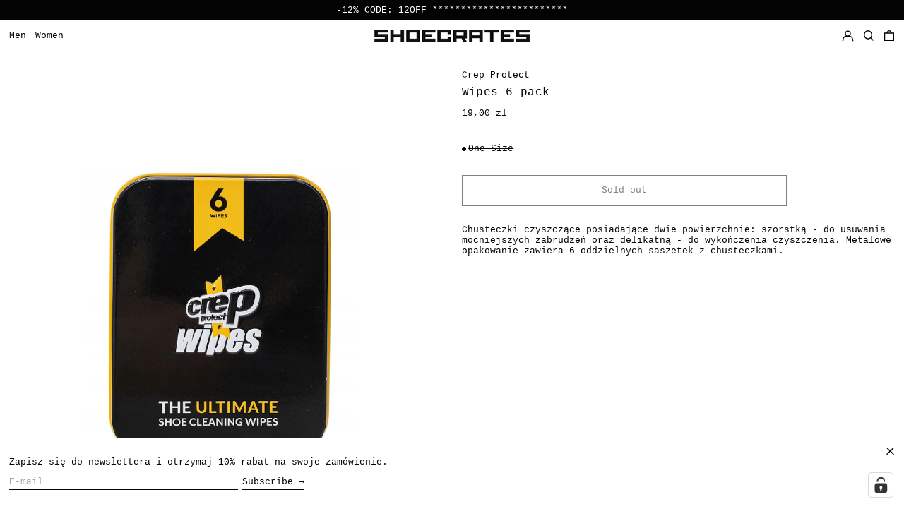

--- FILE ---
content_type: application/javascript; charset=utf-8
request_url: https://cs.complianz.io/cookie-solution/confs/js/14174985.js
body_size: -175
content:
_cmplc.csRC = { consApiKey: 'XQpzQywJ7DedFxn344sSUqHPeqqs01e1', brand: 'Complianz', publicId: '01878a98-fc35-437d-9441-c31e5f4d1f8c', floatingGroup: false };
_cmplc.csEnabled = true;
_cmplc.csPurposes = [4,1,5];
_cmplc.cpUpd = 1762176854;
_cmplc.csFeatures = {"geolocation_setting":true,"compliance_solution_white_labeling":1,"rejection_recovery":false,"full_customization":true,"multiple_languages":true,"mobile_app_integration":false};
_cmplc.csT = null;
_cmplc.googleConsentModeV2 = true;
_cmplc.totalNumberOfProviders = 10;
